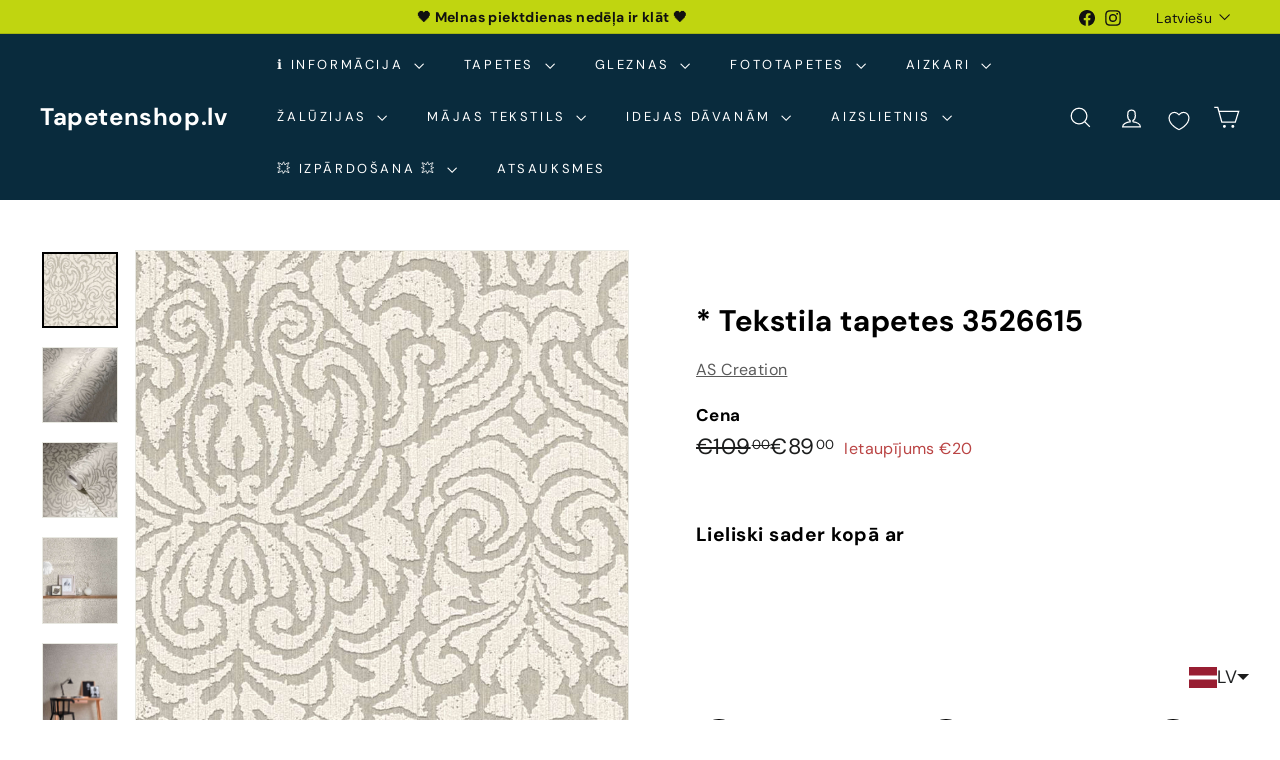

--- FILE ---
content_type: text/javascript; charset=utf-8
request_url: https://www.tapetenshop.lv/products/tekstila-tapetes-961933.js?currency=EUR&country=LV
body_size: 1431
content:
{"id":8992303303,"title":"* Tekstila tapetes 3526615","handle":"tekstila-tapetes-961933","description":"\u003cp\u003e \u003c\/p\u003e\n\u003ctable width=\"371\"\u003e\n\u003ctbody\u003e\n\u003ctr\u003e\n\u003ctd width=\"127\"\u003e\n\u003cbr\u003e\u003cbr\u003e\n\u003c\/td\u003e\n\u003ctd width=\"244\"\u003e\u003c\/td\u003e\n\u003c\/tr\u003e\n\u003ctr\u003e\n\u003ctd\u003e\u003cbr\u003e\u003c\/td\u003e\n\u003ctd\u003e\u003c\/td\u003e\n\u003c\/tr\u003e\n\u003ctr\u003e\n\u003ctd\u003eTapešu veids\u003c\/td\u003e\n\u003ctd\u003eTapetes\u003c\/td\u003e\n\u003c\/tr\u003e\n\u003ctr\u003e\n\u003ctd\u003eTelpa\u003c\/td\u003e\n\u003ctd\u003eBirojs, Koridors, Guļamistaba, Viesistaba\u003c\/td\u003e\n\u003c\/tr\u003e\n\u003ctr\u003e\n\u003ctd\u003eKrāsa\u003c\/td\u003e\n\u003ctd\u003eBēša, Krēma\u003c\/td\u003e\n\u003c\/tr\u003e\n\u003ctr\u003e\n\u003ctd\u003eRaksts\u003c\/td\u003e\n\u003ctd\u003eAr dabas motīviem, Klasiskas\u003c\/td\u003e\n\u003c\/tr\u003e\n\u003ctr\u003e\n\u003ctd\u003eMateriāls\u003c\/td\u003e\n\u003ctd\u003eTekstils uz flizelīna pamata\u003c\/td\u003e\n\u003c\/tr\u003e\n\u003ctr\u003e\n\u003ctd\u003eIzmērs\u003c\/td\u003e\n\u003ctd\u003e0,53x10,05 m\u003c\/td\u003e\n\u003c\/tr\u003e\n\u003ctr\u003e\n\u003ctd\u003eSaskaņošana\u003c\/td\u003e\n\u003ctd\u003ePārbīdīts savienojums 64\/32 cm\u003c\/td\u003e\n\u003c\/tr\u003e\n\u003c\/tbody\u003e\n\u003c\/table\u003e\n\u003cp\u003e\u003cimg src=\"https:\/\/cdn.shopify.com\/s\/files\/1\/1161\/4172\/files\/made_in_germany-1024x389_medium.png?17225401641173586161\" alt=\"\" style=\"display: block; margin-left: auto; margin-right: auto;\"\u003e\u003c\/p\u003e\n\u003cp\u003e\u003ca href=\"http:\/\/www.tapetenshop.lv\/pages\/apzimejumi-uz-tapetem\" title=\"Noturīgas pie mitrās apstrādes. Nenozīmīgus netīrumus var notīrīt ar mitrā sūkļa palīdzību.\"\u003e\u003cimg src=\"https:\/\/cdn.shopify.com\/s\/files\/1\/1161\/4172\/files\/2W_thumb.png?15711234049296544806\" alt=\"\"\u003e\u003c\/a\u003e \u003ca href=\"http:\/\/tapetenshop.lv\/pages\/apzimejumi-uz-tapetem\" title=\"Pārbīdīts savienojums 64\/32 cm\"\u003e\u003cimg src=\"https:\/\/cdn.shopify.com\/s\/files\/1\/1161\/4172\/files\/raport_thumb.png?15711234049296544806\" alt=\"\"\u003e\u003c\/a\u003e \u003ca href=\"http:\/\/www.tapetenshop.lv\/pages\/apzimejumi-uz-tapetem\" title=\"Labi gaismas noturīgas.\"\u003e\u003cimg src=\"https:\/\/cdn.shopify.com\/s\/files\/1\/1161\/4172\/files\/sun_thumb.png?15370898325993033724\" alt=\"\"\u003e\u003c\/a\u003e\u003ca href=\"http:\/\/www.tapetenshop.lv\/pages\/apzimejumi-uz-tapetem\" title=\"Pilnībā tiek noņemtas sausas. Tiek atbrīvots tapešu svītras stūrītis, kas turpmāk ļauj pēc kārtas noņemt visas strēmeles.\"\u003e\u003cimg src=\"https:\/\/cdn.shopify.com\/s\/files\/1\/1161\/4172\/files\/nonemas_thumb.png?15370898325993033724\" alt=\"\"\u003e\u003c\/a\u003e\u003c\/p\u003e","published_at":"2016-02-10T22:37:00+02:00","created_at":"2016-09-09T22:52:45+03:00","vendor":"AS Creation","type":"Tapetes","tags":["53","Architects-Paper","as-creation","ascreation","baroka-stila","besa","birojs","damask","flizelina","gulamistaba","izpardosanas-cenas","klasiskas","klasiskas-tapetes-neoklasicisma-baroka-stils-damaskas-stils","koridors","krema","paraugs","premium-sale","sale","tapetes","tapetes-damaskas-stila","tekstila","Tessuto 2","uberhang"],"price":8900,"price_min":8900,"price_max":8900,"available":true,"price_varies":false,"compare_at_price":10900,"compare_at_price_min":10900,"compare_at_price_max":10900,"compare_at_price_varies":false,"variants":[{"id":29932061767,"title":"Default Title","option1":"Default Title","option2":null,"option3":null,"sku":"961933","requires_shipping":true,"taxable":true,"featured_image":null,"available":true,"name":"* Tekstila tapetes 3526615","public_title":null,"options":["Default Title"],"price":8900,"weight":1300,"compare_at_price":10900,"inventory_quantity":-3,"inventory_management":null,"inventory_policy":"deny","barcode":null,"requires_selling_plan":false,"selling_plan_allocations":[]}],"images":["\/\/cdn.shopify.com\/s\/files\/1\/1161\/4172\/files\/tekstila-tapetes-3526615-1161536254.jpg?v=1746738210","\/\/cdn.shopify.com\/s\/files\/1\/1161\/4172\/files\/tekstila-tapetes-3526615-1161536256.jpg?v=1746738216","\/\/cdn.shopify.com\/s\/files\/1\/1161\/4172\/files\/tekstila-tapetes-3526615-1161536255.jpg?v=1746738212","\/\/cdn.shopify.com\/s\/files\/1\/1161\/4172\/files\/tekstila-tapetes-3526615-1161536258.jpg?v=1746738336","\/\/cdn.shopify.com\/s\/files\/1\/1161\/4172\/files\/tekstila-tapetes-3526615-1161536257.jpg?v=1746738218","\/\/cdn.shopify.com\/s\/files\/1\/1161\/4172\/files\/tekstila-tapetes-3526615-1161536262.jpg?v=1746738445","\/\/cdn.shopify.com\/s\/files\/1\/1161\/4172\/files\/tekstila-tapetes-3526615-1161536261.webp?v=1746738444","\/\/cdn.shopify.com\/s\/files\/1\/1161\/4172\/files\/tekstila-tapetes-3526615-1161536260.webp?v=1746738442","\/\/cdn.shopify.com\/s\/files\/1\/1161\/4172\/files\/tekstila-tapetes-3526615-1161536259.jpg?v=1746738341"],"featured_image":"\/\/cdn.shopify.com\/s\/files\/1\/1161\/4172\/files\/tekstila-tapetes-3526615-1161536254.jpg?v=1746738210","options":[{"name":"Title","position":1,"values":["Default Title"]}],"url":"\/products\/tekstila-tapetes-961933","media":[{"alt":"Klasiskas tekstila tapetes AS Creation 96193-3 krēmā krāsā AS Creation","id":66373877989711,"position":1,"preview_image":{"aspect_ratio":1.0,"height":800,"width":800,"src":"https:\/\/cdn.shopify.com\/s\/files\/1\/1161\/4172\/files\/tekstila-tapetes-3526615-1161536254.jpg?v=1746738210"},"aspect_ratio":1.0,"height":800,"media_type":"image","src":"https:\/\/cdn.shopify.com\/s\/files\/1\/1161\/4172\/files\/tekstila-tapetes-3526615-1161536254.jpg?v=1746738210","width":800},{"alt":"Klasiskas tekstila tapetes AS Creation 96193-3 krēmā krāsā AS Creation","id":66373860294991,"position":2,"preview_image":{"aspect_ratio":1.0,"height":800,"width":800,"src":"https:\/\/cdn.shopify.com\/s\/files\/1\/1161\/4172\/files\/tekstila-tapetes-3526615-1161536256.jpg?v=1746738216"},"aspect_ratio":1.0,"height":800,"media_type":"image","src":"https:\/\/cdn.shopify.com\/s\/files\/1\/1161\/4172\/files\/tekstila-tapetes-3526615-1161536256.jpg?v=1746738216","width":800},{"alt":"Klasiskas tekstila tapetes AS Creation 96193-3 krēmā krāsā AS Creation","id":66373860327759,"position":3,"preview_image":{"aspect_ratio":1.0,"height":800,"width":800,"src":"https:\/\/cdn.shopify.com\/s\/files\/1\/1161\/4172\/files\/tekstila-tapetes-3526615-1161536255.jpg?v=1746738212"},"aspect_ratio":1.0,"height":800,"media_type":"image","src":"https:\/\/cdn.shopify.com\/s\/files\/1\/1161\/4172\/files\/tekstila-tapetes-3526615-1161536255.jpg?v=1746738212","width":800},{"alt":"Klasiskas tekstila tapetes AS Creation 96193-3 krēmā krāsā AS Creation","id":66373860229455,"position":4,"preview_image":{"aspect_ratio":0.875,"height":800,"width":700,"src":"https:\/\/cdn.shopify.com\/s\/files\/1\/1161\/4172\/files\/tekstila-tapetes-3526615-1161536258.jpg?v=1746738336"},"aspect_ratio":0.875,"height":800,"media_type":"image","src":"https:\/\/cdn.shopify.com\/s\/files\/1\/1161\/4172\/files\/tekstila-tapetes-3526615-1161536258.jpg?v=1746738336","width":700},{"alt":"Klasiskas tekstila tapetes AS Creation 96193-3 krēmā krāsā AS Creation","id":66373860262223,"position":5,"preview_image":{"aspect_ratio":0.75,"height":800,"width":600,"src":"https:\/\/cdn.shopify.com\/s\/files\/1\/1161\/4172\/files\/tekstila-tapetes-3526615-1161536257.jpg?v=1746738218"},"aspect_ratio":0.75,"height":800,"media_type":"image","src":"https:\/\/cdn.shopify.com\/s\/files\/1\/1161\/4172\/files\/tekstila-tapetes-3526615-1161536257.jpg?v=1746738218","width":600},{"alt":"Klasiskas tekstila tapetes AS Creation 96193-3 krēmā krāsā AS Creation","id":66373860360527,"position":6,"preview_image":{"aspect_ratio":1.386,"height":577,"width":800,"src":"https:\/\/cdn.shopify.com\/s\/files\/1\/1161\/4172\/files\/tekstila-tapetes-3526615-1161536262.jpg?v=1746738445"},"aspect_ratio":1.386,"height":577,"media_type":"image","src":"https:\/\/cdn.shopify.com\/s\/files\/1\/1161\/4172\/files\/tekstila-tapetes-3526615-1161536262.jpg?v=1746738445","width":800},{"alt":"Klasiskas tekstila tapetes AS Creation 96193-3 krēmā krāsā AS Creation","id":66373860393295,"position":7,"preview_image":{"aspect_ratio":0.75,"height":2000,"width":1500,"src":"https:\/\/cdn.shopify.com\/s\/files\/1\/1161\/4172\/files\/tekstila-tapetes-3526615-1161536261.webp?v=1746738444"},"aspect_ratio":0.75,"height":2000,"media_type":"image","src":"https:\/\/cdn.shopify.com\/s\/files\/1\/1161\/4172\/files\/tekstila-tapetes-3526615-1161536261.webp?v=1746738444","width":1500},{"alt":"Klasiskas tekstila tapetes AS Creation 96193-3 krēmā krāsā AS Creation","id":66373860426063,"position":8,"preview_image":{"aspect_ratio":1.0,"height":2000,"width":2000,"src":"https:\/\/cdn.shopify.com\/s\/files\/1\/1161\/4172\/files\/tekstila-tapetes-3526615-1161536260.webp?v=1746738442"},"aspect_ratio":1.0,"height":2000,"media_type":"image","src":"https:\/\/cdn.shopify.com\/s\/files\/1\/1161\/4172\/files\/tekstila-tapetes-3526615-1161536260.webp?v=1746738442","width":2000},{"alt":"Klasiskas tekstila tapetes AS Creation 96193-3 krēmā krāsā AS Creation","id":66373860458831,"position":9,"preview_image":{"aspect_ratio":1.0,"height":1800,"width":1800,"src":"https:\/\/cdn.shopify.com\/s\/files\/1\/1161\/4172\/files\/tekstila-tapetes-3526615-1161536259.jpg?v=1746738341"},"aspect_ratio":1.0,"height":1800,"media_type":"image","src":"https:\/\/cdn.shopify.com\/s\/files\/1\/1161\/4172\/files\/tekstila-tapetes-3526615-1161536259.jpg?v=1746738341","width":1800}],"requires_selling_plan":false,"selling_plan_groups":[]}

--- FILE ---
content_type: text/javascript; charset=utf-8
request_url: https://www.tapetenshop.lv/products/tekstila-tapetes-961933.js?currency=EUR&country=LV
body_size: 1079
content:
{"id":8992303303,"title":"* Tekstila tapetes 3526615","handle":"tekstila-tapetes-961933","description":"\u003cp\u003e \u003c\/p\u003e\n\u003ctable width=\"371\"\u003e\n\u003ctbody\u003e\n\u003ctr\u003e\n\u003ctd width=\"127\"\u003e\n\u003cbr\u003e\u003cbr\u003e\n\u003c\/td\u003e\n\u003ctd width=\"244\"\u003e\u003c\/td\u003e\n\u003c\/tr\u003e\n\u003ctr\u003e\n\u003ctd\u003e\u003cbr\u003e\u003c\/td\u003e\n\u003ctd\u003e\u003c\/td\u003e\n\u003c\/tr\u003e\n\u003ctr\u003e\n\u003ctd\u003eTapešu veids\u003c\/td\u003e\n\u003ctd\u003eTapetes\u003c\/td\u003e\n\u003c\/tr\u003e\n\u003ctr\u003e\n\u003ctd\u003eTelpa\u003c\/td\u003e\n\u003ctd\u003eBirojs, Koridors, Guļamistaba, Viesistaba\u003c\/td\u003e\n\u003c\/tr\u003e\n\u003ctr\u003e\n\u003ctd\u003eKrāsa\u003c\/td\u003e\n\u003ctd\u003eBēša, Krēma\u003c\/td\u003e\n\u003c\/tr\u003e\n\u003ctr\u003e\n\u003ctd\u003eRaksts\u003c\/td\u003e\n\u003ctd\u003eAr dabas motīviem, Klasiskas\u003c\/td\u003e\n\u003c\/tr\u003e\n\u003ctr\u003e\n\u003ctd\u003eMateriāls\u003c\/td\u003e\n\u003ctd\u003eTekstils uz flizelīna pamata\u003c\/td\u003e\n\u003c\/tr\u003e\n\u003ctr\u003e\n\u003ctd\u003eIzmērs\u003c\/td\u003e\n\u003ctd\u003e0,53x10,05 m\u003c\/td\u003e\n\u003c\/tr\u003e\n\u003ctr\u003e\n\u003ctd\u003eSaskaņošana\u003c\/td\u003e\n\u003ctd\u003ePārbīdīts savienojums 64\/32 cm\u003c\/td\u003e\n\u003c\/tr\u003e\n\u003c\/tbody\u003e\n\u003c\/table\u003e\n\u003cp\u003e\u003cimg src=\"https:\/\/cdn.shopify.com\/s\/files\/1\/1161\/4172\/files\/made_in_germany-1024x389_medium.png?17225401641173586161\" alt=\"\" style=\"display: block; margin-left: auto; margin-right: auto;\"\u003e\u003c\/p\u003e\n\u003cp\u003e\u003ca href=\"http:\/\/www.tapetenshop.lv\/pages\/apzimejumi-uz-tapetem\" title=\"Noturīgas pie mitrās apstrādes. Nenozīmīgus netīrumus var notīrīt ar mitrā sūkļa palīdzību.\"\u003e\u003cimg src=\"https:\/\/cdn.shopify.com\/s\/files\/1\/1161\/4172\/files\/2W_thumb.png?15711234049296544806\" alt=\"\"\u003e\u003c\/a\u003e \u003ca href=\"http:\/\/tapetenshop.lv\/pages\/apzimejumi-uz-tapetem\" title=\"Pārbīdīts savienojums 64\/32 cm\"\u003e\u003cimg src=\"https:\/\/cdn.shopify.com\/s\/files\/1\/1161\/4172\/files\/raport_thumb.png?15711234049296544806\" alt=\"\"\u003e\u003c\/a\u003e \u003ca href=\"http:\/\/www.tapetenshop.lv\/pages\/apzimejumi-uz-tapetem\" title=\"Labi gaismas noturīgas.\"\u003e\u003cimg src=\"https:\/\/cdn.shopify.com\/s\/files\/1\/1161\/4172\/files\/sun_thumb.png?15370898325993033724\" alt=\"\"\u003e\u003c\/a\u003e\u003ca href=\"http:\/\/www.tapetenshop.lv\/pages\/apzimejumi-uz-tapetem\" title=\"Pilnībā tiek noņemtas sausas. Tiek atbrīvots tapešu svītras stūrītis, kas turpmāk ļauj pēc kārtas noņemt visas strēmeles.\"\u003e\u003cimg src=\"https:\/\/cdn.shopify.com\/s\/files\/1\/1161\/4172\/files\/nonemas_thumb.png?15370898325993033724\" alt=\"\"\u003e\u003c\/a\u003e\u003c\/p\u003e","published_at":"2016-02-10T22:37:00+02:00","created_at":"2016-09-09T22:52:45+03:00","vendor":"AS Creation","type":"Tapetes","tags":["53","Architects-Paper","as-creation","ascreation","baroka-stila","besa","birojs","damask","flizelina","gulamistaba","izpardosanas-cenas","klasiskas","klasiskas-tapetes-neoklasicisma-baroka-stils-damaskas-stils","koridors","krema","paraugs","premium-sale","sale","tapetes","tapetes-damaskas-stila","tekstila","Tessuto 2","uberhang"],"price":8900,"price_min":8900,"price_max":8900,"available":true,"price_varies":false,"compare_at_price":10900,"compare_at_price_min":10900,"compare_at_price_max":10900,"compare_at_price_varies":false,"variants":[{"id":29932061767,"title":"Default Title","option1":"Default Title","option2":null,"option3":null,"sku":"961933","requires_shipping":true,"taxable":true,"featured_image":null,"available":true,"name":"* Tekstila tapetes 3526615","public_title":null,"options":["Default Title"],"price":8900,"weight":1300,"compare_at_price":10900,"inventory_quantity":-3,"inventory_management":null,"inventory_policy":"deny","barcode":null,"requires_selling_plan":false,"selling_plan_allocations":[]}],"images":["\/\/cdn.shopify.com\/s\/files\/1\/1161\/4172\/files\/tekstila-tapetes-3526615-1161536254.jpg?v=1746738210","\/\/cdn.shopify.com\/s\/files\/1\/1161\/4172\/files\/tekstila-tapetes-3526615-1161536256.jpg?v=1746738216","\/\/cdn.shopify.com\/s\/files\/1\/1161\/4172\/files\/tekstila-tapetes-3526615-1161536255.jpg?v=1746738212","\/\/cdn.shopify.com\/s\/files\/1\/1161\/4172\/files\/tekstila-tapetes-3526615-1161536258.jpg?v=1746738336","\/\/cdn.shopify.com\/s\/files\/1\/1161\/4172\/files\/tekstila-tapetes-3526615-1161536257.jpg?v=1746738218","\/\/cdn.shopify.com\/s\/files\/1\/1161\/4172\/files\/tekstila-tapetes-3526615-1161536262.jpg?v=1746738445","\/\/cdn.shopify.com\/s\/files\/1\/1161\/4172\/files\/tekstila-tapetes-3526615-1161536261.webp?v=1746738444","\/\/cdn.shopify.com\/s\/files\/1\/1161\/4172\/files\/tekstila-tapetes-3526615-1161536260.webp?v=1746738442","\/\/cdn.shopify.com\/s\/files\/1\/1161\/4172\/files\/tekstila-tapetes-3526615-1161536259.jpg?v=1746738341"],"featured_image":"\/\/cdn.shopify.com\/s\/files\/1\/1161\/4172\/files\/tekstila-tapetes-3526615-1161536254.jpg?v=1746738210","options":[{"name":"Title","position":1,"values":["Default Title"]}],"url":"\/products\/tekstila-tapetes-961933","media":[{"alt":"Klasiskas tekstila tapetes AS Creation 96193-3 krēmā krāsā AS Creation","id":66373877989711,"position":1,"preview_image":{"aspect_ratio":1.0,"height":800,"width":800,"src":"https:\/\/cdn.shopify.com\/s\/files\/1\/1161\/4172\/files\/tekstila-tapetes-3526615-1161536254.jpg?v=1746738210"},"aspect_ratio":1.0,"height":800,"media_type":"image","src":"https:\/\/cdn.shopify.com\/s\/files\/1\/1161\/4172\/files\/tekstila-tapetes-3526615-1161536254.jpg?v=1746738210","width":800},{"alt":"Klasiskas tekstila tapetes AS Creation 96193-3 krēmā krāsā AS Creation","id":66373860294991,"position":2,"preview_image":{"aspect_ratio":1.0,"height":800,"width":800,"src":"https:\/\/cdn.shopify.com\/s\/files\/1\/1161\/4172\/files\/tekstila-tapetes-3526615-1161536256.jpg?v=1746738216"},"aspect_ratio":1.0,"height":800,"media_type":"image","src":"https:\/\/cdn.shopify.com\/s\/files\/1\/1161\/4172\/files\/tekstila-tapetes-3526615-1161536256.jpg?v=1746738216","width":800},{"alt":"Klasiskas tekstila tapetes AS Creation 96193-3 krēmā krāsā AS Creation","id":66373860327759,"position":3,"preview_image":{"aspect_ratio":1.0,"height":800,"width":800,"src":"https:\/\/cdn.shopify.com\/s\/files\/1\/1161\/4172\/files\/tekstila-tapetes-3526615-1161536255.jpg?v=1746738212"},"aspect_ratio":1.0,"height":800,"media_type":"image","src":"https:\/\/cdn.shopify.com\/s\/files\/1\/1161\/4172\/files\/tekstila-tapetes-3526615-1161536255.jpg?v=1746738212","width":800},{"alt":"Klasiskas tekstila tapetes AS Creation 96193-3 krēmā krāsā AS Creation","id":66373860229455,"position":4,"preview_image":{"aspect_ratio":0.875,"height":800,"width":700,"src":"https:\/\/cdn.shopify.com\/s\/files\/1\/1161\/4172\/files\/tekstila-tapetes-3526615-1161536258.jpg?v=1746738336"},"aspect_ratio":0.875,"height":800,"media_type":"image","src":"https:\/\/cdn.shopify.com\/s\/files\/1\/1161\/4172\/files\/tekstila-tapetes-3526615-1161536258.jpg?v=1746738336","width":700},{"alt":"Klasiskas tekstila tapetes AS Creation 96193-3 krēmā krāsā AS Creation","id":66373860262223,"position":5,"preview_image":{"aspect_ratio":0.75,"height":800,"width":600,"src":"https:\/\/cdn.shopify.com\/s\/files\/1\/1161\/4172\/files\/tekstila-tapetes-3526615-1161536257.jpg?v=1746738218"},"aspect_ratio":0.75,"height":800,"media_type":"image","src":"https:\/\/cdn.shopify.com\/s\/files\/1\/1161\/4172\/files\/tekstila-tapetes-3526615-1161536257.jpg?v=1746738218","width":600},{"alt":"Klasiskas tekstila tapetes AS Creation 96193-3 krēmā krāsā AS Creation","id":66373860360527,"position":6,"preview_image":{"aspect_ratio":1.386,"height":577,"width":800,"src":"https:\/\/cdn.shopify.com\/s\/files\/1\/1161\/4172\/files\/tekstila-tapetes-3526615-1161536262.jpg?v=1746738445"},"aspect_ratio":1.386,"height":577,"media_type":"image","src":"https:\/\/cdn.shopify.com\/s\/files\/1\/1161\/4172\/files\/tekstila-tapetes-3526615-1161536262.jpg?v=1746738445","width":800},{"alt":"Klasiskas tekstila tapetes AS Creation 96193-3 krēmā krāsā AS Creation","id":66373860393295,"position":7,"preview_image":{"aspect_ratio":0.75,"height":2000,"width":1500,"src":"https:\/\/cdn.shopify.com\/s\/files\/1\/1161\/4172\/files\/tekstila-tapetes-3526615-1161536261.webp?v=1746738444"},"aspect_ratio":0.75,"height":2000,"media_type":"image","src":"https:\/\/cdn.shopify.com\/s\/files\/1\/1161\/4172\/files\/tekstila-tapetes-3526615-1161536261.webp?v=1746738444","width":1500},{"alt":"Klasiskas tekstila tapetes AS Creation 96193-3 krēmā krāsā AS Creation","id":66373860426063,"position":8,"preview_image":{"aspect_ratio":1.0,"height":2000,"width":2000,"src":"https:\/\/cdn.shopify.com\/s\/files\/1\/1161\/4172\/files\/tekstila-tapetes-3526615-1161536260.webp?v=1746738442"},"aspect_ratio":1.0,"height":2000,"media_type":"image","src":"https:\/\/cdn.shopify.com\/s\/files\/1\/1161\/4172\/files\/tekstila-tapetes-3526615-1161536260.webp?v=1746738442","width":2000},{"alt":"Klasiskas tekstila tapetes AS Creation 96193-3 krēmā krāsā AS Creation","id":66373860458831,"position":9,"preview_image":{"aspect_ratio":1.0,"height":1800,"width":1800,"src":"https:\/\/cdn.shopify.com\/s\/files\/1\/1161\/4172\/files\/tekstila-tapetes-3526615-1161536259.jpg?v=1746738341"},"aspect_ratio":1.0,"height":1800,"media_type":"image","src":"https:\/\/cdn.shopify.com\/s\/files\/1\/1161\/4172\/files\/tekstila-tapetes-3526615-1161536259.jpg?v=1746738341","width":1800}],"requires_selling_plan":false,"selling_plan_groups":[]}

--- FILE ---
content_type: text/javascript; charset=utf-8
request_url: https://www.tapetenshop.lv/products/tekstila-tapetes-961933.js?app=product-samples
body_size: 1623
content:
{"id":8992303303,"title":"* Tekstila tapetes 3526615","handle":"tekstila-tapetes-961933","description":"\u003cp\u003e \u003c\/p\u003e\n\u003ctable width=\"371\"\u003e\n\u003ctbody\u003e\n\u003ctr\u003e\n\u003ctd width=\"127\"\u003e\n\u003cbr\u003e\u003cbr\u003e\n\u003c\/td\u003e\n\u003ctd width=\"244\"\u003e\u003c\/td\u003e\n\u003c\/tr\u003e\n\u003ctr\u003e\n\u003ctd\u003e\u003cbr\u003e\u003c\/td\u003e\n\u003ctd\u003e\u003c\/td\u003e\n\u003c\/tr\u003e\n\u003ctr\u003e\n\u003ctd\u003eTapešu veids\u003c\/td\u003e\n\u003ctd\u003eTapetes\u003c\/td\u003e\n\u003c\/tr\u003e\n\u003ctr\u003e\n\u003ctd\u003eTelpa\u003c\/td\u003e\n\u003ctd\u003eBirojs, Koridors, Guļamistaba, Viesistaba\u003c\/td\u003e\n\u003c\/tr\u003e\n\u003ctr\u003e\n\u003ctd\u003eKrāsa\u003c\/td\u003e\n\u003ctd\u003eBēša, Krēma\u003c\/td\u003e\n\u003c\/tr\u003e\n\u003ctr\u003e\n\u003ctd\u003eRaksts\u003c\/td\u003e\n\u003ctd\u003eAr dabas motīviem, Klasiskas\u003c\/td\u003e\n\u003c\/tr\u003e\n\u003ctr\u003e\n\u003ctd\u003eMateriāls\u003c\/td\u003e\n\u003ctd\u003eTekstils uz flizelīna pamata\u003c\/td\u003e\n\u003c\/tr\u003e\n\u003ctr\u003e\n\u003ctd\u003eIzmērs\u003c\/td\u003e\n\u003ctd\u003e0,53x10,05 m\u003c\/td\u003e\n\u003c\/tr\u003e\n\u003ctr\u003e\n\u003ctd\u003eSaskaņošana\u003c\/td\u003e\n\u003ctd\u003ePārbīdīts savienojums 64\/32 cm\u003c\/td\u003e\n\u003c\/tr\u003e\n\u003c\/tbody\u003e\n\u003c\/table\u003e\n\u003cp\u003e\u003cimg src=\"https:\/\/cdn.shopify.com\/s\/files\/1\/1161\/4172\/files\/made_in_germany-1024x389_medium.png?17225401641173586161\" alt=\"\" style=\"display: block; margin-left: auto; margin-right: auto;\"\u003e\u003c\/p\u003e\n\u003cp\u003e\u003ca href=\"http:\/\/www.tapetenshop.lv\/pages\/apzimejumi-uz-tapetem\" title=\"Noturīgas pie mitrās apstrādes. Nenozīmīgus netīrumus var notīrīt ar mitrā sūkļa palīdzību.\"\u003e\u003cimg src=\"https:\/\/cdn.shopify.com\/s\/files\/1\/1161\/4172\/files\/2W_thumb.png?15711234049296544806\" alt=\"\"\u003e\u003c\/a\u003e \u003ca href=\"http:\/\/tapetenshop.lv\/pages\/apzimejumi-uz-tapetem\" title=\"Pārbīdīts savienojums 64\/32 cm\"\u003e\u003cimg src=\"https:\/\/cdn.shopify.com\/s\/files\/1\/1161\/4172\/files\/raport_thumb.png?15711234049296544806\" alt=\"\"\u003e\u003c\/a\u003e \u003ca href=\"http:\/\/www.tapetenshop.lv\/pages\/apzimejumi-uz-tapetem\" title=\"Labi gaismas noturīgas.\"\u003e\u003cimg src=\"https:\/\/cdn.shopify.com\/s\/files\/1\/1161\/4172\/files\/sun_thumb.png?15370898325993033724\" alt=\"\"\u003e\u003c\/a\u003e\u003ca href=\"http:\/\/www.tapetenshop.lv\/pages\/apzimejumi-uz-tapetem\" title=\"Pilnībā tiek noņemtas sausas. Tiek atbrīvots tapešu svītras stūrītis, kas turpmāk ļauj pēc kārtas noņemt visas strēmeles.\"\u003e\u003cimg src=\"https:\/\/cdn.shopify.com\/s\/files\/1\/1161\/4172\/files\/nonemas_thumb.png?15370898325993033724\" alt=\"\"\u003e\u003c\/a\u003e\u003c\/p\u003e","published_at":"2016-02-10T22:37:00+02:00","created_at":"2016-09-09T22:52:45+03:00","vendor":"AS Creation","type":"Tapetes","tags":["53","Architects-Paper","as-creation","ascreation","baroka-stila","besa","birojs","damask","flizelina","gulamistaba","izpardosanas-cenas","klasiskas","klasiskas-tapetes-neoklasicisma-baroka-stils-damaskas-stils","koridors","krema","paraugs","premium-sale","sale","tapetes","tapetes-damaskas-stila","tekstila","Tessuto 2","uberhang"],"price":8900,"price_min":8900,"price_max":8900,"available":true,"price_varies":false,"compare_at_price":10900,"compare_at_price_min":10900,"compare_at_price_max":10900,"compare_at_price_varies":false,"variants":[{"id":29932061767,"title":"Default Title","option1":"Default Title","option2":null,"option3":null,"sku":"961933","requires_shipping":true,"taxable":true,"featured_image":null,"available":true,"name":"* Tekstila tapetes 3526615","public_title":null,"options":["Default Title"],"price":8900,"weight":1300,"compare_at_price":10900,"inventory_quantity":-3,"inventory_management":null,"inventory_policy":"deny","barcode":null,"requires_selling_plan":false,"selling_plan_allocations":[]}],"images":["\/\/cdn.shopify.com\/s\/files\/1\/1161\/4172\/files\/tekstila-tapetes-3526615-1161536254.jpg?v=1746738210","\/\/cdn.shopify.com\/s\/files\/1\/1161\/4172\/files\/tekstila-tapetes-3526615-1161536256.jpg?v=1746738216","\/\/cdn.shopify.com\/s\/files\/1\/1161\/4172\/files\/tekstila-tapetes-3526615-1161536255.jpg?v=1746738212","\/\/cdn.shopify.com\/s\/files\/1\/1161\/4172\/files\/tekstila-tapetes-3526615-1161536258.jpg?v=1746738336","\/\/cdn.shopify.com\/s\/files\/1\/1161\/4172\/files\/tekstila-tapetes-3526615-1161536257.jpg?v=1746738218","\/\/cdn.shopify.com\/s\/files\/1\/1161\/4172\/files\/tekstila-tapetes-3526615-1161536262.jpg?v=1746738445","\/\/cdn.shopify.com\/s\/files\/1\/1161\/4172\/files\/tekstila-tapetes-3526615-1161536261.webp?v=1746738444","\/\/cdn.shopify.com\/s\/files\/1\/1161\/4172\/files\/tekstila-tapetes-3526615-1161536260.webp?v=1746738442","\/\/cdn.shopify.com\/s\/files\/1\/1161\/4172\/files\/tekstila-tapetes-3526615-1161536259.jpg?v=1746738341"],"featured_image":"\/\/cdn.shopify.com\/s\/files\/1\/1161\/4172\/files\/tekstila-tapetes-3526615-1161536254.jpg?v=1746738210","options":[{"name":"Title","position":1,"values":["Default Title"]}],"url":"\/products\/tekstila-tapetes-961933","media":[{"alt":"Klasiskas tekstila tapetes AS Creation 96193-3 krēmā krāsā AS Creation","id":66373877989711,"position":1,"preview_image":{"aspect_ratio":1.0,"height":800,"width":800,"src":"https:\/\/cdn.shopify.com\/s\/files\/1\/1161\/4172\/files\/tekstila-tapetes-3526615-1161536254.jpg?v=1746738210"},"aspect_ratio":1.0,"height":800,"media_type":"image","src":"https:\/\/cdn.shopify.com\/s\/files\/1\/1161\/4172\/files\/tekstila-tapetes-3526615-1161536254.jpg?v=1746738210","width":800},{"alt":"Klasiskas tekstila tapetes AS Creation 96193-3 krēmā krāsā AS Creation","id":66373860294991,"position":2,"preview_image":{"aspect_ratio":1.0,"height":800,"width":800,"src":"https:\/\/cdn.shopify.com\/s\/files\/1\/1161\/4172\/files\/tekstila-tapetes-3526615-1161536256.jpg?v=1746738216"},"aspect_ratio":1.0,"height":800,"media_type":"image","src":"https:\/\/cdn.shopify.com\/s\/files\/1\/1161\/4172\/files\/tekstila-tapetes-3526615-1161536256.jpg?v=1746738216","width":800},{"alt":"Klasiskas tekstila tapetes AS Creation 96193-3 krēmā krāsā AS Creation","id":66373860327759,"position":3,"preview_image":{"aspect_ratio":1.0,"height":800,"width":800,"src":"https:\/\/cdn.shopify.com\/s\/files\/1\/1161\/4172\/files\/tekstila-tapetes-3526615-1161536255.jpg?v=1746738212"},"aspect_ratio":1.0,"height":800,"media_type":"image","src":"https:\/\/cdn.shopify.com\/s\/files\/1\/1161\/4172\/files\/tekstila-tapetes-3526615-1161536255.jpg?v=1746738212","width":800},{"alt":"Klasiskas tekstila tapetes AS Creation 96193-3 krēmā krāsā AS Creation","id":66373860229455,"position":4,"preview_image":{"aspect_ratio":0.875,"height":800,"width":700,"src":"https:\/\/cdn.shopify.com\/s\/files\/1\/1161\/4172\/files\/tekstila-tapetes-3526615-1161536258.jpg?v=1746738336"},"aspect_ratio":0.875,"height":800,"media_type":"image","src":"https:\/\/cdn.shopify.com\/s\/files\/1\/1161\/4172\/files\/tekstila-tapetes-3526615-1161536258.jpg?v=1746738336","width":700},{"alt":"Klasiskas tekstila tapetes AS Creation 96193-3 krēmā krāsā AS Creation","id":66373860262223,"position":5,"preview_image":{"aspect_ratio":0.75,"height":800,"width":600,"src":"https:\/\/cdn.shopify.com\/s\/files\/1\/1161\/4172\/files\/tekstila-tapetes-3526615-1161536257.jpg?v=1746738218"},"aspect_ratio":0.75,"height":800,"media_type":"image","src":"https:\/\/cdn.shopify.com\/s\/files\/1\/1161\/4172\/files\/tekstila-tapetes-3526615-1161536257.jpg?v=1746738218","width":600},{"alt":"Klasiskas tekstila tapetes AS Creation 96193-3 krēmā krāsā AS Creation","id":66373860360527,"position":6,"preview_image":{"aspect_ratio":1.386,"height":577,"width":800,"src":"https:\/\/cdn.shopify.com\/s\/files\/1\/1161\/4172\/files\/tekstila-tapetes-3526615-1161536262.jpg?v=1746738445"},"aspect_ratio":1.386,"height":577,"media_type":"image","src":"https:\/\/cdn.shopify.com\/s\/files\/1\/1161\/4172\/files\/tekstila-tapetes-3526615-1161536262.jpg?v=1746738445","width":800},{"alt":"Klasiskas tekstila tapetes AS Creation 96193-3 krēmā krāsā AS Creation","id":66373860393295,"position":7,"preview_image":{"aspect_ratio":0.75,"height":2000,"width":1500,"src":"https:\/\/cdn.shopify.com\/s\/files\/1\/1161\/4172\/files\/tekstila-tapetes-3526615-1161536261.webp?v=1746738444"},"aspect_ratio":0.75,"height":2000,"media_type":"image","src":"https:\/\/cdn.shopify.com\/s\/files\/1\/1161\/4172\/files\/tekstila-tapetes-3526615-1161536261.webp?v=1746738444","width":1500},{"alt":"Klasiskas tekstila tapetes AS Creation 96193-3 krēmā krāsā AS Creation","id":66373860426063,"position":8,"preview_image":{"aspect_ratio":1.0,"height":2000,"width":2000,"src":"https:\/\/cdn.shopify.com\/s\/files\/1\/1161\/4172\/files\/tekstila-tapetes-3526615-1161536260.webp?v=1746738442"},"aspect_ratio":1.0,"height":2000,"media_type":"image","src":"https:\/\/cdn.shopify.com\/s\/files\/1\/1161\/4172\/files\/tekstila-tapetes-3526615-1161536260.webp?v=1746738442","width":2000},{"alt":"Klasiskas tekstila tapetes AS Creation 96193-3 krēmā krāsā AS Creation","id":66373860458831,"position":9,"preview_image":{"aspect_ratio":1.0,"height":1800,"width":1800,"src":"https:\/\/cdn.shopify.com\/s\/files\/1\/1161\/4172\/files\/tekstila-tapetes-3526615-1161536259.jpg?v=1746738341"},"aspect_ratio":1.0,"height":1800,"media_type":"image","src":"https:\/\/cdn.shopify.com\/s\/files\/1\/1161\/4172\/files\/tekstila-tapetes-3526615-1161536259.jpg?v=1746738341","width":1800}],"requires_selling_plan":false,"selling_plan_groups":[]}